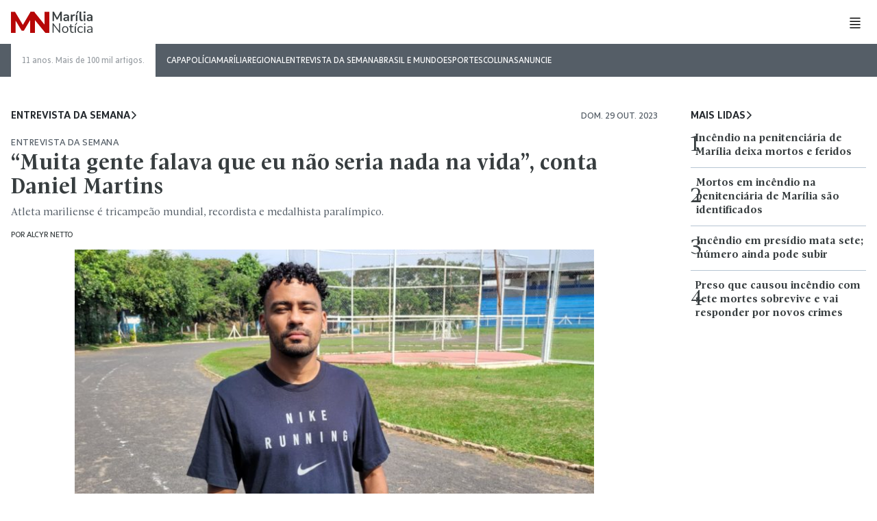

--- FILE ---
content_type: image/svg+xml
request_url: https://marilianoticia.com.br/wp-content/themes/mn2023/assets/img/close.svg
body_size: -285
content:
<svg width="32" height="32" viewBox="0 0 24 24" fill="none" stroke="#373d3f" stroke-width="1.5"
    stroke-linecap="round" stroke-linejoin="round" xmlns="http://www.w3.org/2000/svg">
    <circle cx="12" cy="12" r="9" />
    <path d="M9.00009 14.9997L15.0001 8.99966" />
    <path d="M15 15L9 9" />
</svg>